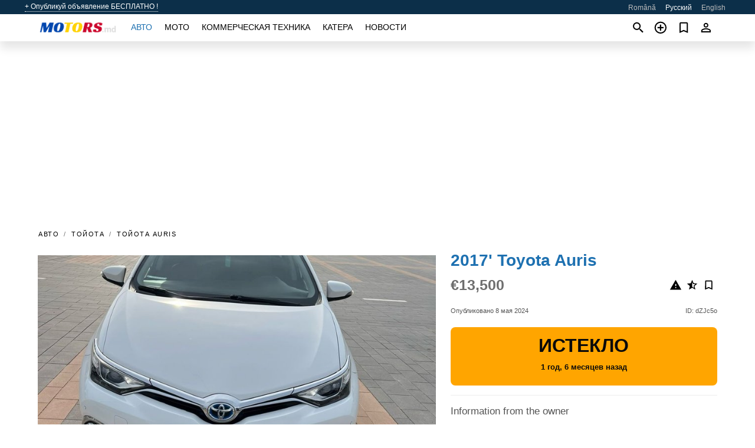

--- FILE ---
content_type: text/html; charset=utf-8
request_url: https://motors.md/ru/auto/toyota-auris-2017-dZJc5o.html
body_size: 6076
content:
<!DOCTYPE html><html lang="ru" xml:lang="ru" dir="ltr"><head><link rel="preconnect" href="https://cdn.motors.md" crossorigin /><title>Продажа 2017' Toyota Auris. Кишинев, Молдова</title><meta charset="utf-8"><meta http-equiv="X-UA-Compatible" content="IE=edge"><meta name="description" content="Бу Белый 2017' Toyota Auris - Автомобиль в очень хорошем состоянии, богатая комплектация без вложений.. Купить 2017' Toyota Auris на motors.md! Доступное предложение 2017' Toyota Auris от владельца в Молдове (Кишинев)" /><meta name="robots" content="index, follow"><meta name="viewport" content="width=device-width, initial-scale=1.0, minimum-scale=1.0, maximum-scale=5.0"><link rel="icon" href="/gui/favicon.png" type="image/png"><link rel="shortcut icon" href="/gui/favicon.png" type="image/png"><link rel="canonical" href="https://motors.md/ru/auto/toyota-auris-2017-dZJc5o.html" /><link rel="manifest" href="/ru/manifest.json"><link rel="alternate" hreflang="x-default" href="https://motors.md/en/auto/toyota-auris-2017-dZJc5o.html" /><link rel="alternate" hreflang="ro" href="https://motors.md/auto/toyota-auris-2017-dZJc5o.html" /><link rel="alternate" hreflang="ru" href="https://motors.md/ru/auto/toyota-auris-2017-dZJc5o.html" /><link rel="alternate" hreflang="en" href="https://motors.md/en/auto/toyota-auris-2017-dZJc5o.html" /><link rel="preload" fetchpriority="high" as="image" href="https://cdn.motors.md/data/b7/52/2017-toyota-auris-190.jpg"><script async src="https://www.googletagmanager.com/gtag/js?id=G-20G0NJX03S"></script><script type="text/javascript" src="/gui/pack/boot.bundle.js?933e02"></script><meta property="og:site_name" content="motors.md" /><meta property="og:type" content="article" /><meta property="og:title" content="На продажу 2017' Toyota Auris. €13,500" /><meta property="og:description" content=" " /><meta property="og:image" content="https://cdn.motors.md/data/cc/a7/toyota-auris-2017-132.webp" /><meta property="og:image:width" content="405" /><meta property="og:image:height" content="270" /><meta property="og:url" content="https://motors.md/ru/auto/toyota-auris-2017-dZJc5o.html" /><meta property="fb:app_id" content="1797300300499418" /><meta name="ad-client" content="ca-pub-6878163444884731" timeout="4000"></head><body class=""><div class="nav-header"><a href="/ru/sell/">+ Опубликуй объявление БЕСПЛАТНО !</a><ul><li><a href="/auto/toyota-auris-2017-dZJc5o.html" >Română</a></li><li class="selected">Русский</li><li><a href="/en/auto/toyota-auris-2017-dZJc5o.html" >English</a></li></ul></div><nav class="navbar sticked"><div class="container"><div class="navbar-brand"><a class="navbar-item brand-text" href="/ru/"><img src="/gui/images/logo.png" alt="motors.md - продажа авто Молдова" src="/gui/img/logo.png"></a><div class="navbar-burger burger" data-target="navMenu"><span></span><span></span><span></span></div></div><div id="navMenu" class="navbar-menu"><div class="navbar-start"><div class="navbar-item"><a href="/ru/auto/" class="auto active">Авто</a></div><div class="navbar-item"><a href="/ru/bike/" class="bike ">Мото</a></div><div class="navbar-item"><a href="/ru/util/" class="util ">Коммерческая техника</a></div><div class="navbar-item"><a href="/ru/boat/" class="boat ">Катера</a></div><div class="navbar-item"><a href="/ru/news/" class="mdl-navigation__link news ">Новости</a></div></div></div><div class="navbar-icons"><span onclick="searchFormOpen();"><i class="icon search"></i></span><span onclick="location.href='/ru/sell/';"><i class="icon add TT"><span class="TTT-bottom">Продать авто</span></i></a></span><a href="/ru/my/bookmarks/" aria-label="Сheck your bookmarked ads"><i class="icon txt bookmark" id="bkmks-form-cntr"></i><form action="/ru/my/bookmarks/" id="bookmarks-form" style="display: none;" method="POST"><input type="hidden" name="bkmk" value="" /><input type="hidden" name="csrfmiddlewaretoken" value="TpVHtovTxz6bSH8o83YGeK9avj3kgCTrlqHkk5TBc4ci0t6HDk4M7maxI3zgrYwj"></form></a><span class="ctxt-menu-prnt"><i class="icon person  ctxt-init" tabindex="-1"></i><nav class="ctxt-menu rb"><ul><li class="cntr txt separated">Привет, Гость</li><li><a href="/ru/accounts/#login" rel="nofollow"><i class="icon lock"></i> Вход</a></li><li><a href="/ru/accounts/#signup" rel="nofollow"><i class="icon person-add"></i> Регистрация</a></li></ul></nav></span></div></div></nav><div class="container container--main mtr-auto"><div class="columns is-multiline"><ins class="adsbygoogle adsbygoogle--slot" data-ad-client="ca-pub-6878163444884731" data-ad-slot="6532916085" style="display:block;" data-ad-format="auto" ></ins><script>(adsbygoogle = window.adsbygoogle || []).push({});</script><nav class="breadcrumb column is-full" aria-label="breadcrumbs"><ul><li><a href="/ru/auto/">Авто</a></li><li><a href="/ru/auto/toyota/" title="Toyota">Тойота</a></li><li><a href="/ru/auto/toyota_auris/" title="Toyota Auris">Тойота Auris</a></li></ul></nav><div class="ad-card column is-full"><div class="photo-price "><div class="photogallery first-is-main"><div style="flex-grow:1333;min-width:267px"><figure style="padding-top:75.0%;"><img src="https://cdn.motors.md/data/b7/52/2017-toyota-auris-190.jpg" data-src="https://cdn.motors.md/data/89/2e/2017-toyota-auris-239.jpg" alt="2017&#x27; Toyota Auris photo #1"></figure></div><div style="flex-grow:1333;min-width:267px"><figure style="padding-top:75.0%;"><img src="https://cdn.motors.md/data/f8/cc/2017-toyota-auris-118.jpg" data-src="https://cdn.motors.md/data/1a/b1/2017-toyota-auris-002.jpg" loading="lazy" alt="2017&#x27; Toyota Auris photo #2"></figure></div><div style="flex-grow:1333;min-width:267px"><figure style="padding-top:75.0%;"><img src="https://cdn.motors.md/data/99/49/2017-toyota-auris-037.jpg" data-src="https://cdn.motors.md/data/86/19/2017-toyota-auris-130.jpg" loading="lazy" alt="2017&#x27; Toyota Auris photo #3"></figure></div><div style="flex-grow:1333;min-width:267px"><figure style="padding-top:75.0%;"><img src="https://cdn.motors.md/data/68/41/2017-toyota-auris-004.jpg" data-src="https://cdn.motors.md/data/7f/bf/2017-toyota-auris-028.jpg" loading="lazy" alt="2017&#x27; Toyota Auris photo #4"></figure></div><div style="flex-grow:1333;min-width:267px"><figure style="padding-top:75.0%;"><img src="https://cdn.motors.md/data/6c/f2/2017-toyota-auris-197.jpg" data-src="https://cdn.motors.md/data/89/16/2017-toyota-auris-113.jpg" loading="lazy" alt="2017&#x27; Toyota Auris photo #5"></figure></div><div style="flex-grow:1333;min-width:267px"><figure style="padding-top:75.0%;"><img src="https://cdn.motors.md/data/3c/cd/2017-toyota-auris-174.jpg" data-src="https://cdn.motors.md/data/ce/d1/2017-toyota-auris-092.jpg" loading="lazy" alt="2017&#x27; Toyota Auris photo #6"></figure></div></div><div class="photocounter">6 фото</div></div><div class="nfo-contacts"><h1>2017&#x27; Toyota Auris</h1><div class="price-actions"><div class="actions"><i class="icon report-problem TT button--mistakereport" data-id="dZJc5o"><span class="TTT-bottom">Пожаловаться!</span></i><i class="icon rate TT button--review" data-item="ad:dZJc5o"><span class="TTT-bottom">Оценить!</span></i><i class="icon bookmark TT" bkmk-id="auto:dZJc5o"><span class="TTT-bottom">Запомнить это</span></i></div><span class="price">€13,500</span></div><div class="code-date"><span class="date"><span>Опубликовано 8 мая 2024</span></span><span class="code">ID: dZJc5o</span></div><div class="status">Истекло<br /><span class='age'>1 год, 6 месяцев назад</span></div><h2>Information from the owner</h2><div class="nfo-table"><div><span>Кузов: </span><span>Универсал</span></div><div><span>Возраст: </span><span>7&nbsp;лет</span></div><div><span>Пробег: </span><span>185000 км</span></div><div><span>Топливо: </span><span>Гибрид</span></div><div><span>Трансмиссия: </span><span>Автоматическая</span></div><div><span>Цвет: </span><span>Белый</span></div><div><span>Интерьер: </span><span class="info long">Кондиционер, Двойной климат-контроль, Усилитель руля</span></div><div><span>Безопасность: </span><span class="info long">ABS, Подушка безопасности водителя</span></div><div><span>Электроника: </span><span class="info long">Bluetooth, Задняя камера, TV</span></div></div><h2>Комментарии продавца про 2017&#x27; Toyota Auris</h2><span class="autotranslated" data-target="detailz" data-labels="z|eNp9TssNwjAMXcUTwAJVh+kcHNoKwYFKHYEJkNJCaJSSdIXnjXiOBAcOHJ5s+fl9cNMeThCQ9IisLV5wekLQUTDpBauxDjPfcuF6cmd47RARBBvXFh4z8SAS3E6qpsaV/5HKxTQ6SDEPuFsUz2u1b+oD/sXnkjnx6PAkPH06I5JJfux04GRD0RELe0f4T49vQarZ3oLf4ISmbQ=="><span>&nbsp;</span></span><div class="detailz" data-orig="z|eNqzSUrJtPNNPDEzMy9RIbW4JFXh8Lo8heKSxKJUhbT8xCKgQFJp3pFmheT83IKc1OSSxBOzM4Fi+emJJUDRtCPNRUAqM68MqDcTJKVnow8yEgBPECSp"><bdi>Автомобиль в очень хорошем состоянии, богатая комплектация без вложений.</bdi></div><br/><ins class="adsbygoogle adsbygoogle--slot" data-ad-client="ca-pub-6878163444884731" data-ad-slot="9856905819" style="display:block;" data-ad-format="auto" ></ins><script>(adsbygoogle = window.adsbygoogle || []).push({});</script></div></div><div class="column is-full"><div class="columns is-multiline is-mobile"><div class="column is-full is-header"><a href="/ru/auto/used/">Другие Авто</a></div><div class="column is-half-mobile is-one-quarter-tablet is-one-sixth-desktop"><a class="ad-icon auto" href="/ru/auto/audi-q7-2021-fazhXB.html"><img class="cover lazy" data-src="https://cdn.motors.md/data/82/1f/audi-q7-2021-146.webp" alt="Promo photo"><div class="bg"><div></div></div><span class="price">€32,900 </span><span class="name">2021' Audi Q7</span></a></div><div class="column is-half-mobile is-one-quarter-tablet is-one-sixth-desktop"><a class="ad-icon auto" href="/ru/auto/skoda-fabia-2016-yjo0Zh.html"><img class="cover lazy" data-src="https://cdn.motors.md/data/67/86/skoda-fabia-2016-026.webp" alt="Promo photo"><div class="bg"><div></div></div><span class="price">€6,999 </span><span class="name">2016' Skoda Fabia</span></a></div><div class="column is-half-mobile is-one-quarter-tablet is-one-sixth-desktop"><a class="ad-icon auto" href="/ru/auto/nissan-almera-2004-m8JwvO.html"><img class="cover lazy" data-src="https://cdn.motors.md/data/c6/cb/nissan-almera-2004-249.webp" alt="Promo photo"><div class="bg"><div></div></div><span class="price">€2,700 </span><span class="name">2004' Nissan Almera</span></a></div><div class="column is-half-mobile is-one-quarter-tablet is-one-sixth-desktop"><a class="ad-icon auto" href="/ru/auto/skoda-octavia-2017-N9NjoE.html"><img class="cover lazy" data-src="https://cdn.motors.md/data/0f/69/skoda-octavia-2017-004.webp" alt="Promo photo"><div class="bg"><div></div></div><span class="price">€11,000 </span><span class="name">2017' Skoda Octavia</span></a></div><div class="column is-half-mobile is-one-quarter-tablet is-one-sixth-desktop"><a class="ad-icon auto" href="/ru/auto/mercedes-benz-gle-350-amg-2019-5Sm4vi.html"><img class="cover lazy" data-src="https://cdn.motors.md/data/be/83/mercedes-benz-gle-350-amg-2019-187.webp" alt="Promo photo"><div class="bg"><div></div></div><span class="price">€41,900 </span><span class="name">2019' Mercedes-Benz GLE 350</span></a></div><div class="column is-half-mobile is-one-quarter-tablet is-one-sixth-desktop"><a class="ad-icon auto" href="/ru/auto/dacia-logan-mcv-2016-t8jQX6.html"><img class="cover lazy" data-src="https://cdn.motors.md/data/4a/e0/dacia-logan-mcv-2016-238.webp" alt="Promo photo"><div class="bg"><div></div></div><span class="price">€5,500 </span><span class="name">2016' Dacia Logan Mcv</span></a></div><div class="column is-half-mobile is-one-quarter-tablet is-one-sixth-desktop"><a class="ad-icon auto" href="/ru/auto/skoda-fabia-2016-0V0yxv.html"><img class="cover lazy" data-src="https://cdn.motors.md/data/d9/68/skoda-fabia-2016-109.webp" alt="Promo photo"><div class="bg"><div></div></div><span class="price">€7,890 </span><span class="name">2016' Skoda Fabia</span></a></div><div class="column is-half-mobile is-one-quarter-tablet is-one-sixth-desktop"><a class="ad-icon auto" href="/ru/auto/audi-q5-2020-Y6UAy4.html"><img class="cover lazy" data-src="https://cdn.motors.md/data/d2/47/audi-q5-2020-150.webp" alt="Promo photo"><div class="bg"><div></div></div><span class="price">€29,000 </span><span class="name">2020' Audi Q5</span></a></div><div class="column is-half-mobile is-one-quarter-tablet is-one-sixth-desktop"><a class="ad-icon auto" href="/ru/auto/bmw-x3-2018-v9Hxk1.html"><img class="cover lazy" data-src="https://cdn.motors.md/data/23/c0/bmw-x3-2018-094.webp" alt="Promo photo"><div class="bg"><div></div></div><span class="price">€23,999 </span><span class="name">2018' BMW X3</span></a></div><div class="column is-half-mobile is-one-quarter-tablet is-one-sixth-desktop"><a class="ad-icon auto" href="/ru/auto/bmw-5-series-2009-8vaMpf.html"><img class="cover lazy" data-src="https://cdn.motors.md/data/9e/f4/bmw-5-series-2009-238.webp" alt="Promo photo"><div class="bg"><div></div></div><span class="price">€8,600 </span><span class="name">2009' BMW 5 Series</span></a></div><div class="column is-half-mobile is-one-quarter-tablet is-one-sixth-desktop"><a class="ad-icon auto" href="/ru/auto/bmw-4-series-2023-cgXMy7.html"><img class="cover lazy" data-src="https://cdn.motors.md/data/a2/3c/bmw-4-series-2023-200.webp" alt="Promo photo"><div class="bg"><div></div></div><span class="price">€34,000 </span><span class="name">2023' BMW 4 Series</span></a></div><div class="column is-half-mobile is-one-quarter-tablet is-one-sixth-desktop"><a class="ad-icon auto" href="/ru/auto/bmw-x5-m-2023-BlO5Ez.html"><img class="cover lazy" data-src="https://cdn.motors.md/data/7f/b5/bmw-x5-m-2023-141.webp" alt="Promo photo"><div class="bg"><div></div></div><span class="price">€90,000 </span><span class="name">2023' BMW X5 M</span></a></div><div class="column is-full"><a href="/ru/auto/used/" class="browse-all">Все Авто</a></div></div></div></div></div><a style="margin-top:0.5rem;border-top:12px solid #0057B7;text-align:center;border-bottom:12px solid #FFDD00;line-height:0px;text-transform:uppercase;color:#eee;font-weight:900;text-shadow:-1px -1px 0 rgb(0 0 0 / 50%),1px -1px 0 rgb(0 0 0 / 50%),-1px 1px 0 rgb(0 0 0 / 50%),1px 1px 0 rgb(0 0 0 / 50%);" href="https://war.ukraine.ua/support-ukraine/" target="_blank" rel="nofollow" onMouseOver="this.style.color='#fff'" onMouseOut="this.style.color='#eee'">Поддерживаем Украину</a><div class="footer"><div class="footer-links"><div class="links-set"><input id="_fls1" type="checkbox"><label for="_fls1">Авто</label><ul><li><a href="/ru/auto/used/">Авто бу </a></li><li><a href="/ru/sell/">Продажа авто </a></li></ul></div><div class="links-set"><input id="_fls2" type="checkbox"><label for="_fls2">Мото</label><ul><li><a href="/ru/bike/used/">Мото с пробегом </a></li><li><a href="/ru/sell/">Продажа мото </a></li></ul></div><div class="links-set"><input id="_fls3" type="checkbox"><label for="_fls3">Коммерческая техника</label><ul><li><a href="/ru/util/used/">Коммерческая техника бу </a></li><li><a href="/ru/sell/">Продажа коммерческой техники </a></li></ul></div><div class="links-set"><input id="_fls4" type="checkbox"><label for="_fls4">Катера</label><ul><li><a href="/ru/boat/used/">Катера бу </a></li><li><a href="/ru/sell/">Продажа катеров </a></li></ul></div><div class="links-set"><input id="_fls5" type="checkbox"><label for="_fls5">О нас</label><ul><li><a href="/ru/about/us/" rel="nofollow">О нас</a></li><li><a href="/ru/about/contacts/" rel="nofollow">Контакты</a></li><li><a href="/ru/about/terms/" rel="nofollow">Правила пользования</a></li></ul></div></div><p class="logo"><a href="/ru/" title="motors.md - Молдова"><img alt="motors.md - Молдова" src="/gui/images/logo_small.png"></a><span>&copy;2016-2025 - motors.md</span></p></div><div id="modalSearchParking" style="display: none;"><div class="ad-filter modal"><form action="/ru/auto/search/" id="search_form"><p>Марка и модель</p><div class="ad-filter-set"><div class="mdl-selectfield mdl-js-selectfield "><select name="make" server-load="true" fld-data="make_value" src-name="modelcataloguefltrd" src-root="1" fld-next="model" class="mdl-selectfield__select" id="id_make"><option value="0">все</option></select><label class="mdl-selectfield__label" for="id_make"></label></div><input type="hidden" name="make_value" id="id_make_value"><div class="mdl-selectfield mdl-js-selectfield mdl-selectfield--floating-label"><select name="model" server-load="true" fld-data="model_value" src-name="modelcataloguefltrd" class="mdl-selectfield__select" id="id_model"><option value="0">все</option></select></div><input type="hidden" name="model_value" id="id_model_value"></div><p>Год</p><div class="ad-filter-set"><div class="mdl-selectfield mdl-js-selectfield "><select name="year_min" class="mdl-selectfield__select" id="id_year_min"><option value="" selected>мин</option><option value="2025">2025</option><option value="2024">2024</option><option value="2023">2023</option><option value="2022">2022</option><option value="2021">2021</option><option value="2020">2020</option><option value="2019">2019</option><option value="2018">2018</option><option value="2017">2017</option><option value="2016">2016</option><option value="2015">2015</option><option value="2014">2014</option><option value="2013">2013</option><option value="2012">2012</option><option value="2011">2011</option><option value="2010">2010</option><option value="2009">2009</option><option value="2008">2008</option><option value="2007">2007</option><option value="2006">2006</option><option value="2005">2005</option><option value="2004">2004</option><option value="2003">2003</option><option value="2002">2002</option><option value="2001">2001</option><option value="2000">2000</option><option value="1999">1999</option><option value="1998">1998</option><option value="1997">1997</option><option value="1996">1996</option><option value="1995">1995</option><option value="1994">1994</option><option value="1993">1993</option><option value="1992">1992</option><option value="1991">1991</option><option value="1990">1990</option><option value="1989">1989</option><option value="1988">1988</option><option value="1987">1987</option><option value="1986">1986</option><option value="1985">1985</option><option value="1984">1984</option><option value="1983">1983</option><option value="1982">1982</option><option value="1981">1981</option><option value="1980">1980</option><option value="1979">1979</option><option value="1978">1978</option><option value="1977">1977</option><option value="1976">1976</option><option value="1975">1975</option><option value="1974">1974</option><option value="1973">1973</option><option value="1972">1972</option><option value="1971">1971</option><option value="1970">1970</option></select><label class="mdl-selectfield__label" for="id_year_min"></label></div><div class="mdl-selectfield mdl-js-selectfield "><select name="year_max" class="mdl-selectfield__select" id="id_year_max"><option value="" selected>макс</option><option value="2025">2025</option><option value="2024">2024</option><option value="2023">2023</option><option value="2022">2022</option><option value="2021">2021</option><option value="2020">2020</option><option value="2019">2019</option><option value="2018">2018</option><option value="2017">2017</option><option value="2016">2016</option><option value="2015">2015</option><option value="2014">2014</option><option value="2013">2013</option><option value="2012">2012</option><option value="2011">2011</option><option value="2010">2010</option><option value="2009">2009</option><option value="2008">2008</option><option value="2007">2007</option><option value="2006">2006</option><option value="2005">2005</option><option value="2004">2004</option><option value="2003">2003</option><option value="2002">2002</option><option value="2001">2001</option><option value="2000">2000</option><option value="1999">1999</option><option value="1998">1998</option><option value="1997">1997</option><option value="1996">1996</option><option value="1995">1995</option><option value="1994">1994</option><option value="1993">1993</option><option value="1992">1992</option><option value="1991">1991</option><option value="1990">1990</option><option value="1989">1989</option><option value="1988">1988</option><option value="1987">1987</option><option value="1986">1986</option><option value="1985">1985</option><option value="1984">1984</option><option value="1983">1983</option><option value="1982">1982</option><option value="1981">1981</option><option value="1980">1980</option><option value="1979">1979</option><option value="1978">1978</option><option value="1977">1977</option><option value="1976">1976</option><option value="1975">1975</option><option value="1974">1974</option><option value="1973">1973</option><option value="1972">1972</option><option value="1971">1971</option><option value="1970">1970</option></select><label class="mdl-selectfield__label" for="id_year_max"></label></div></div><p>Цена</p><div class="ad-filter-set"><div class="mdl-textfield mdl-js-textfield "><input type="number" name="price_min" class="mdl-textfield__input" pattern="[0-9]*(\.[0-9]+)?" id="id_price_min"><label class="mdl-textfield__label" for="id_price_min">мин</label><span class="mdl-textfield__error">Введите число!</span></div><div class="mdl-textfield mdl-js-textfield "><input type="number" name="price_max" class="mdl-textfield__input" pattern="[0-9]*(\.[0-9]+)?" id="id_price_max"><label class="mdl-textfield__label" for="id_price_max">макс</label><span class="mdl-textfield__error">Введите число!</span></div></div><p>Трансмиссия</p><div class="mdl-selectfield mdl-js-selectfield "><select name="gearbox" class="mdl-selectfield__select" id="id_gearbox"><option value="" selected>все</option><option value="1">Ручная</option><option value="2">Автоматическая</option></select><label class="mdl-selectfield__label" for="id_gearbox"></label></div><p>Регион</p><div class="mdl-selectfield mdl-js-selectfield "><select name="location" class="mdl-selectfield__select" id="id_location"><option value="" selected>все</option><option value="1">Кишинев</option><option value="2">Бельцы</option><option value="6">Тирасполь</option><option value="3">Бендеры</option><option value="4">Новые Анены</option><option value="5">Бессарабка</option><option value="7">Кагул</option><option value="8">Калараш</option><option value="9">Каушаны</option><option value="10">Чадыр-Лунга</option><option value="11">Чимишлия</option><option value="12">Кодру</option><option value="13">Комрат</option><option value="14">Днестровск</option><option value="15">Дондюшаны</option><option value="16">Дрокия</option><option value="17">Дубоссары</option><option value="18">Дурлешты</option><option value="19">Единец</option><option value="20">Фалешты</option><option value="21">Флорешты</option><option value="22">Глодяны</option><option value="23">Хынчешты</option><option value="24">Яловены</option><option value="25">Конгаз</option><option value="26">Леова</option><option value="27">Ниспорены</option><option value="28">Орхей</option><option value="29">Резина</option><option value="30">Рыбница</option><option value="31">Рышканы</option><option value="32">Сынджера</option><option value="33">Сынжерея</option><option value="34">Слободзея</option><option value="35">Сороки</option><option value="36">Страшены</option><option value="37">Тараклия</option><option value="38">Унгены</option><option value="39">Вулканешты</option></select><label class="mdl-selectfield__label" for="id_location"></label></div><p><label class="checkbox"><input type="checkbox" name="withPhoto" > с фото</label></p><p><label class="checkbox"><input type="checkbox" name="onlyActual" > актуальные</label></p><div class="buttons"><button class="button is-dark" type="submit" form="search_form">Искать</button><button class="button" type="button" onclick="closeModal(this)">Отменить</button></div></form></div></div><script>window.dataLayer=window.dataLayer||[];function gtag(){dataLayer.push(arguments);}gtag('js', new Date());gtag('config', 'G-20G0NJX03S');</script></body></html>
